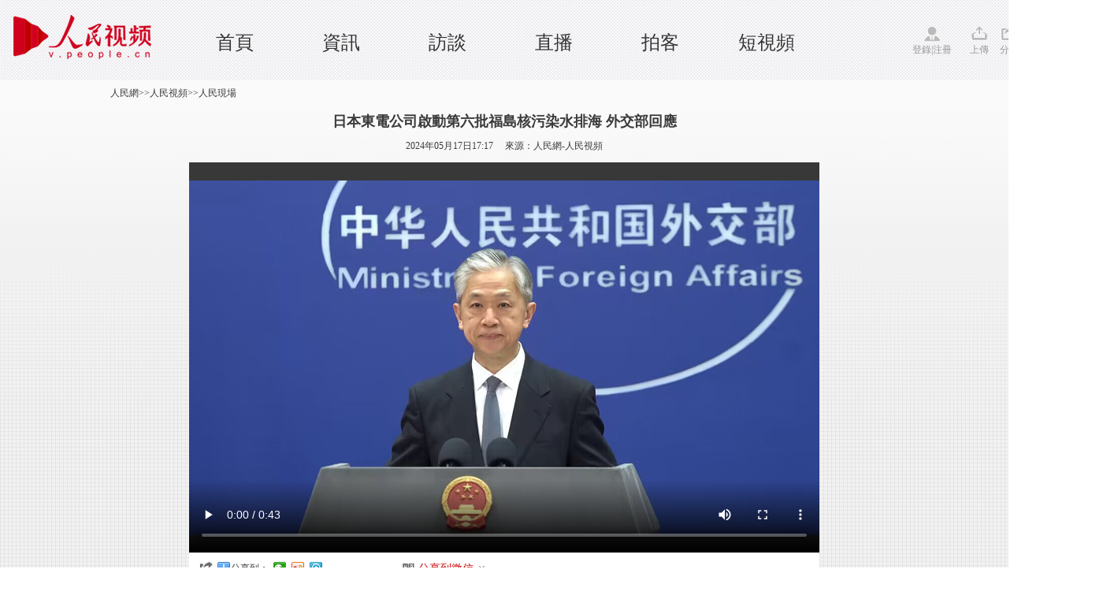

--- FILE ---
content_type: text/html
request_url: http://tv.people.com.cn/BIG5/n1/2024/0517/c431206-40238242.html
body_size: 3773
content:
<!DOCTYPE html PUBLIC "-//W3C//DTD XHTML 1.0 Transitional//EN" "http://www.w3.org/TR/xhtml1/DTD/xhtml1-transitional.dtd">
<html xmlns="http://www.w3.org/1999/xhtml">
<head>
<meta http-equiv="content-type" content="text/html;charset=UTF-8"/>
<meta http-equiv="Content-Language" content="utf-8" />
<meta content="all" name="robots" />
<meta name="description" content="日本東電公司啟動第六批福島核污染水排海 外交部回應 " />
<meta name="keywords" content="" />
<meta name="filetype" content="0">
<meta name="publishedtype" content="1">
<meta name="pagetype" content="1">
<meta name="catalogs" content="431206">
<meta name="contentid" content="40238242">
<meta name="publishdate" content="2024-05-17">
<meta name="author" content="105767">
<meta name="editor" content="">
<meta name="source" content="來源：人民網-人民視頻">
<meta name="sourcetype" content="">
<meta http-equiv="X-UA-Compatible" content="IE=Edge,chrome=1">
<title>日本東電公司啟動第六批福島核污染水排海 外交部回應 --人民視頻--人民網 </title>
<link rel="shortcut icon" href="/img/MAIN/2018/09/118648/images/favicon.ico" type="image/x-icon" />
<link href="/img/MAIN/2013/07/113443/page.css" type="text/css" rel="stylesheet" media="all" />
<link rel="stylesheet" type="text/css" href="/img/MAIN/2013/07/113443/extra.css">
<link rel="stylesheet" type="text/css" href="/img/MAIN/2013/07/113443/wenben.css">
<script type="text/javascript" src="/img/MAIN/2013/07/113443/js/jquery-1.8.3.min.js"></script>
<script src="/img/2011ptv2/showPeopleVideoPlayerMulti.js" type="text/javascript"></script>
<script type="text/javascript" language="javascript">
<!--
   (function() {
     if (!
     /*@cc_on!@*/
     0) return;
     var e = "abbr, article, aside, audio, canvas, datalist, details, dialog, eventsource, figure, footer, header, hgroup, mark, menu, meter, nav, output, progress, section, time, video".split(', ');
     var i= e.length;
     while (i--){
         document.createElement(e[i])
     }
})()
   -->
</script>
<script type="text/javascript">
$(document).ready(function(e) {
    //功能區域
	$(".weixin").bind("click",function(){
	   $(".erweima").show();	
	 })	
	 $(".shear").bind("click",function(){
	   $(".tv_shear").show();	
	   event.stopPropagation();
	 })
	 $(document).bind("click",function(){
		$(".tv_shear").hide();
		$(".olist").hide();	
		$(".olist_title").find("img").attr("src","/img/MAIN/2015/06/115595/images/more.gif")
	 })	
});
</script>
<style type="text/css">
.w1400{width:1400px;margin: 0 auto;position: relative;min-width:1000px;}
	.w980{width:980px;margin: 0 auto;position: relative;}
/*icon style*/
.ptv_logo,.login,.up,.app,.shear,.weixin,.people,.search_input,.play_icon,.sc_icon{background: url(/img/MAIN/2015/06/115595/images/ptv_all.png) no-repeat 0 0;display: inline-block;vertical-align: middle;}
.ptv_logo{background-position:0px 0px;width: 225px;height: 65px;position: absolute;left: 0;}
.login{width: 60px;padding-top:20px;background-position: 0px -93px;}
.up{width: 25px;padding-top:20px;background-position:-74px -93px;}
.app{width: 25px;padding-top:20px;background-position:-116px -93px; cursor:pointer;}
.shear{width: 25px;padding-top:20px;background-position:-154px -93px; cursor:pointer;}
.weixin{width: 25px;padding-top:20px;background-position:-196px -93px; position:relative; cursor:pointer;}
.erweima{position:absolute;width:100px;height:100px;padding:10px;border:1px solid #f2f2f2;left:100px;top:-10px;}
.erweima img{width:100%;height:100%;}
.people{width: 45px;padding-top:20px;background-position:-235px -93px;}
.play_icon{width: 7px;height: 9px;background-position: -41px -156px;}
.sc_icon{width: 14px;height: 14px;background:url(http://vblog.people.com.cn/def/images/ico2.png) no-repeat;vertical-align:middle;margin-top:-2px;}
/*header*/
header{width: 100%;height:82px;background: url(/img/MAIN/2015/06/115595/images/header_bg.gif);padding:10px 0;font-family:"Microsoft YaHei";}
nav{height: 72px;}
nav ul{position: absolute;left: 230px;top: 30px;}
nav ul li{float: left;width: 135px;text-align: center;font-size: 24px;line-height:28px;height:26px;}
nav ul li a:link,nav ul li a:visited,nav ul li a:hover{color: #333;}
.ptv_tools{position: absolute;right: 0;top: 23px;}
.ptv_tools span{margin-right:10px;color: #999;}
.ptv_tools span a:link,.ptv_tools span a:visited,.ptv_tools span a:hover{color: #999;}
.sub_nav p{height: 40px;line-height: 40px;font-size: 14px;}
.sub_nav p a{margin: 20px;}
.sub_search{position: absolute;right: 0;top: 10px;}
.sub_search input[type="text"]{width: 96px;height: 17px;border: 1px solid #aaaaab;background: #fff;}
.search_input{width: 16px;height: 17px;background-position: 0px -152px;border: none;margin:0 30px 0 10px;}
/*tv shear*/
.tv_shear{position:absolute;width:200px;height:30px;background:#fff;border:1px solid #ccc;z-index:200;padding:5px 0 0 20px;display:none;}
</style>
</head>
<body>
<!--nav-->
<header>
  <nav class="w1400 clearfix">
   <span class="ptv_logo" title="人民電視"></span>
   <ul>
     <li><a href="http://tv.people.com.cn/BIG5/index.html" target="_blank" target='_blank'>首頁</a></li> 

     <li><a href="http://tv.people.com.cn/BIG5/14645/index.html" target="_blank" target='_blank'>資訊</a></li>

     <li><a href="http://tv.people.com.cn/BIG5/14644/index.html" target="_blank" target='_blank'>訪談</a></li>

 <li><a href="http://tv.people.com.cn/BIG5/43911/index.html" target="_blank" target='_blank'>直播</a></li>

 <li><a href="http://vblog.people.com.cn/" target="_blank" target='_blank'>拍客</a></li>

 <li><a href="http://tv.people.com.cn/BIG5/413792/index.html" target="_blank" target='_blank'>短視頻</a></li>
   </ul>
   <div class="ptv_tools">
       <span class="login">
        <a href="http://vblog.people.com.cn/index/sendvideot?content=" target="_blank">登錄</a>|<a href="http://passport.people.com.cn/usrReg.do" target="_blank">注冊</a>
       </span>
       <span class="up">
        <a href="http://vblog.people.com.cn/index/sendvideot?content=" target="_blank">上傳</a>
       </span>
       <!--<span class="app">
        <a href="" target="_blank">APP</a>
       </span>-->
       <span class="shear">
        分享
        <div class="tv_shear">
            <!-- Baidu Button BEGIN -->
           <div class="bdsharebuttonbox bdshare-button-style0-16"><a href="#" class="bds_more" data-cmd="more">分享到：</a><!--<a href="#" class="bds_people" data-cmd="people" title="分享到人民微博"></a>--><a href="#" class="bds_weixin" data-cmd="weixin" title="分享到微信"></a><a href="#" class="bds_tsina" data-cmd="tsina" title="分享到新浪微博"></a><a href="#" class="bds_tqq" data-cmd="tqq" title="分享到騰訊微博"></a></div>
            <!-- Baidu Button END -->
        </div>
       </span>
       <span class="weixin">
        微信
        <b class="erweima" style="display:none"><img src="/img/MAIN/2015/06/115595/images/erweima.jpg" alt="看醉了" /></b>
       </span>
       <span class="people">
        <a href="http://www.people.com.cn" target="_blank">人民網</a>
       </span>
   </div>
  </nav>
</header>

<!-- tit -->
<div class=" clearfix wb-p1">

    <div class=" w1000 clearfix">
        <div class="daohang fl"><a href="http://www.people.com.cn/" class="clink">人民網</a>&gt;&gt;<a href="http://v.people.cn/" class="clink">人民視頻</a>&gt;&gt;<a href="http://v.people.cn/BIG5/431206/" class="clink">人民現場</a></div>
        
    </div>
    <div class="w1000 clearfix tit-ld">
    		<h3 class="pre"></h3>
            <h2>日本東電公司啟動第六批福島核污染水排海 外交部回應 </h2>
            <h3 class="sub"></h3>
            <p>2024年05月17日17:17&nbsp;&nbsp;&nbsp;&nbsp;&nbsp;來源：<a href="http://tv.people.com.cn/BIG5/index.html" target="_blank">人民網-人民視頻</a></p>       
    </div>

    <div class="w640 clearfix mt10 wb-p1-right w800 h495">
        <div class="video fl">
            <div id="pvpShowDiv"><!--<script type="text/javascript" src="http://c.wrating.com/v2_pre.js"></script>-->
		<script type="text/javascript">showPlayer({id:"/pvservice/xml/2024/5/17/28f32adc-3f85-480a-a0d9-c8ff72a4d712.xml",skip:true,showid:"pvpShowDiv",width:800,height:495});</script></div>
        </div>
    </div>
    <!--share-->
    <div class="w1000 wb-p1-bottom clearfix w800">
        <em>
            <i class="bshareico"></i><i class="ptv_bdshare"><!-- Baidu Button BEGIN -->
            <script src="http://www.people.com.cn/img/2016wb/bdscode.js" charset="utf-8"></script>
            <!-- Baidu Button END --></i>
        </em>
        <ul>
        	<li class="wxshareico" id="wxopen"><a onclick="openbarcode()" style="cursor:pointer;">分享到微信<i class="openico"></i></a></li>
            <li class="wxshareico" id="wxclose" style="display:none;"><a onclick="closebarcode()" style="cursor:pointer;">分享到微信<i class="closeico"></i></a></li>
        </ul>
    </div>

       <div class="barcode barcode_sz169" id="barcode" style="display:none;">
			<h4><span><img src="/img/MAIN/2013/07/113443/images/wb_wxtitle.jpg" width="160" height="38" /></span><em><a onclick="closebarcode()" style="cursor:pointer;"><img src="/img/2011ptv2/images/close.jpg" width="13" height="13" alt="關閉" /></a></em></h4>
            <dl class="clearfix">
            	<dt>
                	<p><img src="/img/MAIN/2013/07/113443/images/wb_wxpic.jpg" width="430" height="105" /></p>
                </dt>
                <dd><img width="120" height="120" src="" alt="人民網二維碼" id="peopleqrcode"></img></dd>
            </dl>
       </div>
    <!--share end-->
    
</div>


<!-- ad -->

<div class="w1000 p2">

    <div class="v-intro">
        <p class="summary" style="font-size:14px;"></p>
        <span>(責編：秦榕、申寧)</span>
    </div>
</div>
<!-- p2 -->

<!--copyright-->
<style type="text/css">
#copyright{width:980px; margin:0px auto; font-size:12px; text-align:center; padding:20px 0; line-height:180%; clear:both;}
</style>
<div id="copyright">人 民 網 股 份 有 限 公 司 版 權 所 有 ，未 經 書 面 授 權 禁 止 使 用<br />
Copyright &copy; 1997-2024 by www.people.com.cn. all rights reserved</div>
<img src="http://counter.people.cn:8000/c.gif?id=40238242" width=0 height=0 style="display:none;">
<script src="/css/2010tianrun/webdig_test.js" language="javascript" type="text/javascript"></script>

<script type="text/javascript" src="/img/MAIN/2013/07/113443/js/jquery-1.8.3.min.js"></script>
<script type="text/javascript" src="/img/MAIN/2013/07/113443/js/wbeffect.js" charset="utf-8"></script>

<script src="/img/2013people/jquery.rmw.global.js" language="javascript" type="text/javascript" charset="UTF-8"></script>
<script src="/img/2013people/www.news.js" language="javascript" type="text/javascript" charset="UTF-8"></script>
<script src="/css/search.js"></script> 


</body>
</html>

--- FILE ---
content_type: text/html; charset=UTF-8
request_url: http://tvplayer.people.com.cn/getXML.php?path=/pvservice/xml/2024/5/17/28f32adc-3f85-480a-a0d9-c8ff72a4d712.xml&callback=playForMobile&ios=0
body_size: 419
content:
playForMobile('//flv4mp4.people.com.cn/videofile7/pvmsvideo/2024/5/17/RenMinShiPinBianJiZu-QinRong_179be769423ffdfc3410c6f90256e24a.mp4', '//flvimage.people.com.cn/videofile7/pvmsimage/2024/5/17/RenMinShiPinBianJiZu-QinRong_cdda71e06d55bec0e4809618411f74f6.jpg', )

--- FILE ---
content_type: application/javascript
request_url: http://tv.people.com.cn/css/search.js
body_size: 4543
content:
//code:GBK
//update:2015/06/26
		var rmw_basenames = "rmwsite";
		var people_basenames = "people";
		var gj_basenames = "rmwsite";
		var zt_basenames = "special";
		var en_basenames = "morelanguage";
		var local_basenames = "rmwlocal";
		/*
		 *********************************************************************�õ���������
		 */
		function trim(str) 
		{
			if (!str || str=="") 
				return "";
			while ((str.charAt(0)==' ') || (str.charAt(0)=='\n') || (str.charAt(0,1)=='\r')) 
				str=str.substring(1,str.length);
			while ((str.charAt(str.length-1)==' ') || (str.charAt(str.length-1)=='\n') || (str.charAt(str.length-1)=='\r')) 
				str=str.substring(0,str.length-1);
			return str;
		}
		function allchange()
		{
			var allchangeele = document.RMWSearch.ALLCHANGE;
			//ѡ�л�����ȡ�����е�ѡ��
			var ssfweles = document.getElementsByName("SSFW");
			var ssfwele = false;
			var ssfwlist = "(";
			for(var i=0;i<ssfweles.length;i++)
			{
				ssfwele = ssfweles[i];
				ssfwele.checked = allchangeele.checked;
			}
		}
		function createXMLNode(key,value)
		{
			var sResult = "";
			sResult += "<"+key+">";
			sResult += "<![CDATA["+encode(value)+"]]>";
			sResult += "</"+key+">";
			return sResult;
		}
		function encode(str,u) 
		{
			if (typeof(encodeURIComponent) == 'function')
			{
				if (u) 
					return encodeURI(str);
				else 
					return encodeURIComponent(str);
			}
			else 
			{
				return escape(str);
			}
		}
		//�õ��ͼ������Ĳ����б�
		function getParameter_DJ(channel)
		{
			var basenames = gj_basenames;
			//1���õ��û�����Ĺؼ��ʣ�Ϊ���������ύ
			var keywordele = document.getElementById("names");
			var keyword = "";
			if(keywordele.value == "")
			{
				alert("������ؼ��ʣ�Ȼ���ύ");
				return false;
			}
			keyword = keywordele.value;
			//2���õ��û��������ֶ�,Ĭ��ΪTitle
			var searchfieldeles = document.getElementsByName("SearchField");
			var searchfieldele = false;
			var searchfield = "Content";
			for(var i=0;i<searchfieldeles.length;i++)
			{
				searchfieldele = searchfieldeles[i];
				if(searchfieldele.checked)
					searchfield = searchfieldele.value;
			}
			
			//3������XML�ַ���<RMW><BASENAMES></BASENAMES><KEYWORD></KEYWORD><SEARCHFIELD></SEARCHFIELD></RMW>
			var xmllist = "";
			xmllist += "<RMW>";
			xmllist += createXMLNode("BASENAMES",basenames);
			xmllist += createXMLNode("ALLKEYWORD","");
			xmllist += createXMLNode("ALLINPUT","");
			xmllist += createXMLNode("ANYKEYWORD","");
			xmllist += createXMLNode("NOALLKEYWORD","");
			xmllist += createXMLNode("DATEFROM","");
			xmllist += createXMLNode("DATETO","");
			xmllist += createXMLNode("SORTFIELD","LIFO");
			//��ͬ��Ƶ���޸������      ����    Ϊ��ص�Ƶ������
			xmllist += createXMLNode("CHANNEL",channel);
			xmllist += createXMLNode("KEYWORD",keyword);
			xmllist += createXMLNode("SEARCHFIELD",searchfield);
			xmllist += "</RMW>";
//			alert("keyword=" + keyword);
			document.searchForm.XMLLIST.value = encodeURIComponent(xmllist);
			document.searchForm.submit();
//			alert(document.searchForm.XMLLIST.value);
			return false;
		}

		//�õ�����Ƶ���ڶ���������Ĳ����б�
		function getParameter_DJ_2(channel)
		{
			var basenames = gj_basenames;
			//1���õ��û�����Ĺؼ��ʣ�Ϊ���������ύ
			var keywordele = document.getElementById("names_2");
			var keyword = "";
			if(keywordele.value == "")
			{
				alert("������ؼ��ʣ�Ȼ���ύ");
				return false;
			}
			keyword = keywordele.value;
			//2������XML�ַ���<RMW><BASENAMES></BASENAMES><KEYWORD></KEYWORD><SEARCHFIELD></SEARCHFIELD></RMW>
			var xmllist = "";
			
			xmllist += "<RMW>";
			xmllist += createXMLNode("BASENAMES",basenames);
			xmllist += createXMLNode("ALLKEYWORD","");
			xmllist += createXMLNode("ALLINPUT","");
			xmllist += createXMLNode("ANYKEYWORD","");
			xmllist += createXMLNode("NOALLKEYWORD","");
			xmllist += createXMLNode("DATEFROM","");
			xmllist += createXMLNode("DATETO","");
			xmllist += createXMLNode("SORTFIELD","LIFO");
			//��ͬ��Ƶ���޸������      ����    Ϊ��ص�Ƶ������
			xmllist += createXMLNode("CHANNEL",channel);
			xmllist += createXMLNode("KEYWORD",keyword);
			xmllist += createXMLNode("SEARCHFIELD","Content");
			xmllist += "</RMW>";
			//alert(xmllist);
			document.searchForm_2.XMLLIST.value = encodeURIComponent(xmllist);
			document.searchForm_2.submit();
			return false;
		}
		//�õ�����Ƶ�����߼����ı����ֵ
		function getParameter_DJ_AUTHOR(channel)
		{
			var basenames = gj_basenames;
			//1���õ��û�����Ĺؼ��ʣ�Ϊ���������ύ
			var keywordele = document.getElementById("names_author");
			var keyword = "";
			if(keywordele.value == "")
			{
				alert("������ؼ��ʣ�Ȼ���ύ");
				return false;
			}
			keyword = keywordele.value;
			//2������XML�ַ���<RMW><BASENAMES></BASENAMES><KEYWORD></KEYWORD><SEARCHFIELD></SEARCHFIELD></RMW>
			var xmllist = "";
			
			xmllist += "<RMW>";
			xmllist += createXMLNode("BASENAMES",basenames);
			xmllist += createXMLNode("ALLKEYWORD","");
			xmllist += createXMLNode("ALLINPUT","");
			xmllist += createXMLNode("ANYKEYWORD","");
			xmllist += createXMLNode("NOALLKEYWORD","");
			xmllist += createXMLNode("DATEFROM","");
			xmllist += createXMLNode("DATETO","");
			xmllist += createXMLNode("SORTFIELD","LIFO");
			//��ͬ��Ƶ���޸������      ����    Ϊ��ص�Ƶ������
			xmllist += createXMLNode("CHANNEL",channel);
			xmllist += createXMLNode("KEYWORD",keyword);
			xmllist += createXMLNode("SEARCHFIELD","AUTHOR");
			xmllist += "</RMW>";
			//alert(xmllist);
			document.searchForm_author.XMLLIST.value = encodeURIComponent(xmllist);
			document.searchForm_author.submit();
			return false;
		}

		/*���� OtherWhere ��Ƶ�����м���
		 * ������Ϣ��
		 * 1��channel ����Ƶ��
		 * 2��formEle ������Form����
		 */
		function searchByOtherWhere(channel,formEle)
		{
			var basenames = gj_basenames;
			//1���õ��û�����Ĺؼ��ʣ�Ϊ���������ύ
			var keywordele = formEle.names;
			var keyword = "";
			if(keywordele.value == "")
			{
				alert("������ؼ��ʣ�Ȼ���ύ");
				return false;
			}
			keyword = keywordele.value;
			//2���õ�otherwhere��ֵ
			var otherwhereele = formEle.otherwhere;
			var otherwhere = otherwhereele.value;
			//3������XML�ַ���
			var xmllist = "";
			xmllist += "<RMW>";
			xmllist += createXMLNode("BASENAMES",basenames);
			xmllist += createXMLNode("ALLKEYWORD","");
			xmllist += createXMLNode("ALLINPUT","");
			xmllist += createXMLNode("ANYKEYWORD","");
			xmllist += createXMLNode("NOALLKEYWORD","");
			xmllist += createXMLNode("DATEFROM","");
			xmllist += createXMLNode("DATETO","");
			xmllist += createXMLNode("SORTFIELD","-PUBLISHTIME");
			xmllist += createXMLNode("OTHERWHERE",otherwhere);
			xmllist += createXMLNode("CHANNEL",channel);
			xmllist += createXMLNode("KEYWORD",keyword);
			xmllist += createXMLNode("SEARCHFIELD","Content");
			xmllist += "</RMW>";
			formEle.XMLLIST.value = xmllist;
			formEle.submit();
			return false;
		}
		//�õ��ͼ������Ĳ����б�
		function allsearch(formele,channel)
		{
			var basenames = gj_basenames;
			//1���õ��û�����Ĺؼ��ʣ�Ϊ���������ύ
			var keywordele = formele.names;
			var keyword = "";
			if(keywordele.value == "")
			{
				alert("������ؼ��ʣ�Ȼ���ύ");
				return false;
			}
			keyword = keywordele.value;
			//2������XML�ַ���<RMW><BASENAMES></BASENAMES><KEYWORD></KEYWORD><SEARCHFIELD></SEARCHFIELD></RMW>
			var xmllist = "";
			
			xmllist += "<RMW>";
			xmllist += createXMLNode("BASENAMES",basenames);
			xmllist += createXMLNode("ALLKEYWORD","");
			xmllist += createXMLNode("ALLINPUT","");
			xmllist += createXMLNode("ANYKEYWORD","");
			xmllist += createXMLNode("NOALLKEYWORD","");
			xmllist += createXMLNode("DATEFROM","");
			xmllist += createXMLNode("DATETO","");
			xmllist += createXMLNode("SORTFIELD","LIFO");
			//��ͬ��Ƶ���޸������      ����    Ϊ��ص�Ƶ������
			xmllist += createXMLNode("CHANNEL",channel);
			xmllist += createXMLNode("KEYWORD",keyword);
			xmllist += createXMLNode("SEARCHFIELD","Content");
			xmllist += "</RMW>";
			//alert(xmllist);
			formele.XMLLIST.value = encodeURIComponent(xmllist);
			formele.submit();
			return false;
		}
		
		//�õ��α���̸�����Ĳ����б�
		function getParameter_DJ_JBFT(channel)
		{
			var basenames = gj_basenames;
			//1���õ��û�����Ĺؼ��ʣ�Ϊ���������ύ
			var keywordele = document.getElementById("names");
			var keyword = "";
			if(keywordele.value == "")
			{
				alert("������ؼ��ʣ�Ȼ���ύ");
				return false;
			}
			keyword = keywordele.value;
			//2���õ��û��������ֶ�,Ĭ��ΪTitle
			var searchfieldeles = document.getElementsByName("SearchField");
			var searchfieldele = false;
			var searchfield = "Content";
			for(var i=0;i<searchfieldeles.length;i++)
			{
				searchfieldele = searchfieldeles[i];
				if(searchfieldele.checked)
					searchfield = searchfieldele.value;
			}
			
			//3������XML�ַ���<RMW><BASENAMES></BASENAMES><KEYWORD></KEYWORD><SEARCHFIELD></SEARCHFIELD></RMW>
			var xmllist = "";
			var otherwhere="class3=�α���̸";
			xmllist += "<RMW>";
			xmllist += createXMLNode("BASENAMES",basenames);
			xmllist += createXMLNode("ALLKEYWORD","");
			xmllist += createXMLNode("ALLINPUT","");
			xmllist += createXMLNode("ANYKEYWORD","");
			xmllist += createXMLNode("NOALLKEYWORD","");
			xmllist += createXMLNode("DATEFROM","");
			xmllist += createXMLNode("DATETO","");
			xmllist += createXMLNode("SORTFIELD","LIFO");
			//��ͬ��Ƶ���޸������      ����    Ϊ��ص�Ƶ������
			xmllist += createXMLNode("OTHERWHERE",otherwhere);
			xmllist += createXMLNode("CHANNEL",channel);
			xmllist += createXMLNode("KEYWORD",keyword);
			xmllist += createXMLNode("SEARCHFIELD",searchfield);
			xmllist += "</RMW>";
			document.searchForm.XMLLIST.value = encodeURIComponent(xmllist);
			document.searchForm.submit();
			return false;
		}
		
		//�õ�������ר������Ĳ����б�
		function getParameter_DJ_ZG(channel)
		{
			var basenames = gj_basenames;
			if (channel=="ʱ��"){
				//alert("shizheng");
				var otherwhere="source=%������% and class2=(ʱ�� or ���� or ��� or �۵� or ���� or �ط� or �ط��쵼 or ���� or ̨�� or �۰� or ���� or ���Ȼ��� or �й����������� or �й��˴����� or �й���Э������ or �й��������� or �й��������� or �й��������� or ǿ������ or ǿ������)";
				}
			else if (channel=="����"){
				//alert("tiyu");
				var otherwhere="source=%������% and class2=(���� or ���� or ��Ʊ)";
				}
			else if (channel=="����"){
				var otherwhere="source=%������% and class2=����";
				}
			else if (channel=="����"){
				var otherwhere="source=%������% and class2=(���� or �˿�Ƶ�� or ����Ƶ��)";
				}
			else if (channel=="IT"){
				var otherwhere="source=%������% and class2=(IT or ����Ƶ�� or ��Ϸ or ����)";
				}
			else if (channel=="����"){
				var otherwhere="source=%������% and class2=����";
				}
			else if (channel=="����"){
				var otherwhere="source=%������% and class2=(���� or ��Դ or ���� or ���� or �����˾ or �ҵ� or ������ҵ������ or �ֻ�ý�� or ��ũ�� or ʳƷ or ���� or �黭 or ������ or ��ǿ�� or �����չ or ��ʿʱ�� or Ů�� or ���� or ����)";
				}
			else if (channel=="����"){
				var otherwhere="source=%������% and class2=����";
				}
			else if (channel=="�Ƽ�"){
				var otherwhere="source=%������% and class2=�Ƽ�";
				}
			else if (channel=="����"){
				var otherwhere="source=%������% and class2=����";
				}
			else if (channel=="ԭ��"){
				var otherwhere="((source=%Ƶ��% and source=%������%) or source=������ or source=%�����ձ�%)";
				}
			else if (channel=="english"){
				basenames=en_basenames;
				var otherwhere="(sitename=english and content= ((By People ) and ( Daily Online )))";
			}
				
			var limiting_date = addDate(-5);
			otherwhere = otherwhere + " and " + "publishtime>" + limiting_date;
			channel="ALL";
			//1���õ��û�����Ĺؼ��ʣ�Ϊ���������ύ
			var keywordele = document.getElementById("names");
			var keyword = "";
			if(keywordele.value == "")
			{
				alert("������ؼ��ʣ�Ȼ���ύ");
				return false;
			}
			keyword = keywordele.value;
			//2���õ��û��������ֶ�,Ĭ��ΪTitle
			var searchfieldeles = document.getElementsByName("SearchField");
			var searchfieldele = false;
			var searchfield = "Content";
			for(var i=0;i<searchfieldeles.length;i++)
			{
				searchfieldele = searchfieldeles[i];
				if(searchfieldele.checked)
					searchfield = searchfieldele.value;
			}
			
			//3������XML�ַ���<RMW><BASENAMES></BASENAMES><KEYWORD></KEYWORD><SEARCHFIELD></SEARCHFIELD></RMW>
			var xmllist = "";
			xmllist += "<RMW>";
			xmllist += createXMLNode("BASENAMES",basenames);
			xmllist += createXMLNode("ALLKEYWORD","");
			xmllist += createXMLNode("ALLINPUT","");
			xmllist += createXMLNode("ANYKEYWORD","");
			xmllist += createXMLNode("NOALLKEYWORD","");
			xmllist += createXMLNode("DATEFROM","");
			xmllist += createXMLNode("DATETO","");
			xmllist += createXMLNode("SORTFIELD","LIFO");
			//��ͬ��Ƶ���޸������      ����    Ϊ��ص�Ƶ������
			xmllist += createXMLNode("OTHERWHERE",otherwhere);
			xmllist += createXMLNode("CHANNEL",channel);
			xmllist += createXMLNode("KEYWORD",keyword);
			xmllist += createXMLNode("SEARCHFIELD",searchfield);
			xmllist += "</RMW>";
			document.searchForm.XMLLIST.value = encodeURIComponent(xmllist);
			document.searchForm.submit();
			return false;
		}
		//select �ύ
		function submitForm()
		{
			if(document.searchForm.channelname.value == "")
			{
				alert("��ѡ����ص�Ƶ��");
				return;
			}
			else
			{
				var channel = document.searchForm.channelname.options[document.searchForm.channelname.selectedIndex].value;
				getParameter_DJ_ZG(channel);
			}
		}
		
	   //��������	
	  function addDate(days){
		  //�������ڶ�������Ϊ����  
		  var   a=new   Date();  
		  //�õ�������գ�����ĵڼ��죩  
		  var   b=a.getDate();  
		  //��days�졣  
		  b=b+days;  
		  //�����������ڶ�����գ����õ��Ŀ��»��ǿ���֮��������ϵͳ���Լ�������  
		  a.setDate(b);
		  var year=a.getFullYear();
		  var month=a.getMonth() + 1;//getMonth()�õ��·ݴ�0��ʼ������Ҫ��1  
		  var date=a.getDate();
		  var newdate=year + "." + month + "." + date;
		return   newdate;
	  }
		
	//ר��Ϊ������ҳʹ��
	function searchForBaoxian()
	{
	 var index = document.BaoxianSearchForm.searchcompany.selectedIndex;
	 var searchcompany = document.BaoxianSearchForm.searchcompany.options[index].value;
	 
	 index = document.BaoxianSearchForm.searchtype.selectedIndex;
	 var searchtype = document.BaoxianSearchForm.searchtype.options[index].value;
	  
	 var searchkeyword = document.BaoxianSearchForm.searchkeyword.value;
	 
	 var where = "";
	 if(searchcompany != "")
	  where += searchcompany+" ";
	 if(searchtype != "")
	  where += searchtype+" ";
	 if(searchkeyword != "")
	  where += searchkeyword+" ";
	 where = encode(where);
	 var channel = encode("����");
	 window.open("http://search.people.com.cn/rmw/GB/bxsearch/searchres.jsp?keyword="+where+"&channel="+channel);
	 
	}

	//���������ؼ���
	function getParameter_VIDEO()
		{
			var basenames = rmw_basenames;
			//1���õ��û�����Ĺؼ��ʣ�Ϊ���������ύ
			var keywordele = document.getElementById("names");
			var keyword = "";
			if(keywordele.value == "")
			{
				alert("������ؼ��ʣ�Ȼ���ύ");
				return false;
			}
			keyword = keywordele.value;
			//2���õ��û��������ֶ�,Ĭ��ΪTitle
			var searchfieldeles = document.getElementsByName("SearchField");
			var searchfieldele = false;
			var searchfield = "Title";
			for(var i=0;i<searchfieldeles.length;i++)
			{
				searchfieldele = searchfieldeles[i];
				if(searchfieldele.checked)
					searchfield = searchfieldele.value;
			}
			//3������XML�ַ���<RMW><BASENAMES></BASENAMES><KEYWORD></KEYWORD><SEARCHFIELD></SEARCHFIELD></RMW>
			var xmllist = "";
			xmllist += "<RMW>";
			xmllist += createXMLNode("BASENAMES",basenames);
			xmllist += createXMLNode("KEYWORD",keyword);
			xmllist += createXMLNode("ALLKEYWORD","");
			xmllist += createXMLNode("ALLINPUT","");
			xmllist += createXMLNode("ANYKEYWORD","");
			xmllist += createXMLNode("NOALLKEYWORD","");
			xmllist += createXMLNode("DATEFROM","");
			xmllist += createXMLNode("DATETO","");
			xmllist += createXMLNode("SEARCHFIELD",searchfield);
			xmllist += "</RMW>";
			document.VIDEOSearch.XMLLIST.value = xmllist;	
			document.VIDEOSearch.submit();
			return false;
		}		
				
	//�������������������
	function getParameter_VIDEO_XWLB(){
			var basenames = rmw_basenames;
			//1���õ��û�����Ĺؼ��ʣ�Ϊ���������ύ
			var keywordele = document.VIDEOSearchXWLB.PROGRAM.value;
			var keyword = "";
			if(keywordele.value == "")
			{
				alert("������ؼ��ʣ�Ȼ���ύ");
				return false;
			}
			
			keyword = document.VIDEOSearchXWLB.PROGRAM.value;
			//2���õ��û��������ֶ�,Ĭ��ΪTitle
			var searchfieldeles = document.getElementsByName("SearchField");
			var searchfieldele = false;
			var searchfield = "Title";
			for(var i=0;i<searchfieldeles.length;i++)
			{
				searchfieldele = searchfieldeles[i];
				if(searchfieldele.checked)
					searchfield = searchfieldele.value;
			}
			//6���õ����ڷ�Χ
			var datefrom = document.VIDEOSearchXWLB.DATEFROM.value;
			var dateto = document.VIDEOSearchXWLB.DATETO.value;
			//3������XML�ַ���<RMW><BASENAMES></BASENAMES><KEYWORD></KEYWORD><SEARCHFIELD></SEARCHFIELD></RMW>
			var xmllist = "";
			xmllist += "<RMW>";
			xmllist += createXMLNode("BASENAMES",basenames);
			xmllist += createXMLNode("KEYWORD",keyword);
			xmllist += createXMLNode("ALLKEYWORD","");
			xmllist += createXMLNode("ALLINPUT","");
			xmllist += createXMLNode("ANYKEYWORD","");
			xmllist += createXMLNode("NOALLKEYWORD","");
			xmllist += createXMLNode("DATEFROM",datefrom);
			xmllist += createXMLNode("DATETO",dateto);
			xmllist += createXMLNode("SEARCHFIELD",searchfield);
			xmllist += "</RMW>";
			document.VIDEOSearchXWLB.XMLLIST.value = xmllist;
			document.VIDEOSearchXWLB.submit();
			return false;
		}
	
	//������ӷ�̸Ƶ���������ڼ���
	function getParameter_VIDEO_DAY(){
			var basenames = rmw_basenames;
			//1���õ��û�����Ĺؼ��ʣ�Ϊ���������ύ
			//2���õ��û��������ֶ�,Ĭ��ΪTitle
			//3������XML�ַ���<RMW><BASENAMES></BASENAMES><KEYWORD></KEYWORD><SEARCHFIELD></SEARCHFIELD></RMW>
			var xmllist = "";
			//�α���̸��Ŀ
			var otherwhere = "node_id=14644";
	        var today = new Date();
	        var bday = new Date(2006,04, 27);
	        var tf=document.dateform;
	        var vd=tf.sday.options[tf.sday.selectedIndex].value;
	        var vm=tf.smonth.options[tf.smonth.selectedIndex].value;
			var vy=tf.syear.options[tf.syear.selectedIndex].value;
			var datefrom = vy+ "." + vm + "."+vd + " 00:00:00";
			var dateto = vy+ "." + vm + "."+vd + " 23:59:59";
			xmllist += "<RMW>";
			xmllist += createXMLNode("BASENAMES",basenames);
			xmllist += createXMLNode("KEYWORD","");
			xmllist += createXMLNode("ALLKEYWORD","");
			xmllist += createXMLNode("ALLINPUT","");
			xmllist += createXMLNode("ANYKEYWORD","");
			xmllist += createXMLNode("NOALLKEYWORD","");
			xmllist += createXMLNode("OTHERWHERE",otherwhere);
			xmllist += createXMLNode("DATEFROM",datefrom);
			xmllist += createXMLNode("DATETO",dateto);
			xmllist += createXMLNode("SEARCHFIELD","");
			xmllist += "</RMW>";
			document.dateform.XMLLIST.value = xmllist;
			document.dateform.submit();
			return false;
		}
	

	//������ӷ�̸Ƶ�������������α���������
	function getParameter_VIDEO_NAME(){
			var basenames = rmw_basenames;
			//1���õ��û�����Ĺؼ��ʣ�Ϊ���������ύ
			var keywordele = document.VIDEOSearchNAME.name.value;
			var keyword = "";
			if(keywordele.value == "")
			{
				alert("������ؼ��ʣ�Ȼ���ύ");
				return false;
			}
			
			keyword = document.VIDEOSearchNAME.name.value;
			//2���õ��û��������ֶ�,Ĭ��ΪTitle
			var searchfieldeles = document.getElementsByName("SearchField");
			var searchfieldele = false;
			var searchfield = "Title";
			for(var i=0;i<searchfieldeles.length;i++)
			{
				searchfieldele = searchfieldeles[i];
				if(searchfieldele.checked)
					searchfield = searchfieldele.value;
			}
			//3������XML�ַ���<RMW><BASENAMES></BASENAMES><KEYWORD></KEYWORD><SEARCHFIELD></SEARCHFIELD></RMW>
			var xmllist = "";
			//�α���̸��Ŀ
			var otherwhere = "node_id=14644";
			xmllist += "<RMW>";
			xmllist += createXMLNode("BASENAMES",basenames);
			xmllist += createXMLNode("KEYWORD",keyword);
			xmllist += createXMLNode("ALLKEYWORD","");
			xmllist += createXMLNode("ALLINPUT","");
			xmllist += createXMLNode("ANYKEYWORD","");
			xmllist += createXMLNode("NOALLKEYWORD","");
			xmllist += createXMLNode("OTHERWHERE",otherwhere);
			xmllist += createXMLNode("DATEFROM","");
			xmllist += createXMLNode("DATETO","");
			xmllist += createXMLNode("SEARCHFIELD",searchfield);
			xmllist += "</RMW>";
			document.VIDEOSearchNAME.XMLLIST.value = xmllist;	
			document.VIDEOSearchNAME.submit();
			return false;
		}
	
	
	//�õ������л������Ĳ����б�
		function getParameter_DJ_AWZH(channel)
		{
			var basenames = "awzh";
			//1���õ��û�����Ĺؼ��ʣ�Ϊ���������ύ
			var keywordele = document.getElementById("names");
			var keyword = "";
			if(keywordele.value == "")
			{
				alert("������ؼ��ʣ�Ȼ���ύ");
				return false;
			}
			keyword = keywordele.value;
			//2���õ��û��������ֶ�,Ĭ��ΪTitle
			var searchfieldeles = document.getElementsByName("SearchField");
			var searchfieldele = false;
			var searchfield = "Title";
			for(var i=0;i<searchfieldeles.length;i++)
			{
				searchfieldele = searchfieldeles[i];
				if(searchfieldele.checked)
					searchfield = searchfieldele.value;
			}
			
			//3������XML�ַ���<RMW><BASENAMES></BASENAMES><KEYWORD></KEYWORD><SEARCHFIELD></SEARCHFIELD></RMW>
			var xmllist = "";
			var otherwhere="specialflag=tangshuquan";
			xmllist += "<RMW>";
			xmllist += createXMLNode("BASENAMES",basenames);
			xmllist += createXMLNode("ALLKEYWORD","");
			xmllist += createXMLNode("ALLINPUT","");
			xmllist += createXMLNode("ANYKEYWORD","");
			xmllist += createXMLNode("NOALLKEYWORD","");
			xmllist += createXMLNode("DATEFROM","");
			xmllist += createXMLNode("DATETO","");
			xmllist += createXMLNode("SORTFIELD","LIFO");
			xmllist += createXMLNode("OTHERWHERE",otherwhere);
//			xmllist += createXMLNode("CHANNEL",channel);
			xmllist += createXMLNode("KEYWORD",keyword);
			xmllist += createXMLNode("SEARCHFIELD",searchfield);
			xmllist += "</RMW>";
			document.searchForm.XMLLIST.value = encodeURIComponent(xmllist);
			document.searchForm.submit();
			return false;
		}

		//����Ƶ�����ڼ����԰����
		function getParameter_DJ_JRJLYB(channel)
		{
			var basenames = gj_basenames;
			//1���õ��û�����Ĺؼ��ʣ�Ϊ���������ύ
			var keywordele = document.getElementById("names");
			var keyword = "";
			if(keywordele.value == "")
			{
				alert("������ؼ��ʣ�Ȼ���ύ");
				return false;
			}
			keyword = keywordele.value;
			//2���õ��û��������ֶ�,Ĭ��ΪTitle
			var searchfieldeles = document.getElementsByName("SearchField");
			var searchfieldele = false;
			var searchfield = "Content";
			for(var i=0;i<searchfieldeles.length;i++)
			{
				searchfieldele = searchfieldeles[i];
				if(searchfieldele.checked)
					searchfield = searchfieldele.value;
			}
			
			//3������XML�ַ���<RMW><BASENAMES></BASENAMES><KEYWORD></KEYWORD><SEARCHFIELD></SEARCHFIELD></RMW>
			var xmllist = "";
			var otherwhere="docclass=%�й����ڼ����԰�%";
			xmllist += "<RMW>";
			xmllist += createXMLNode("BASENAMES",basenames);
			xmllist += createXMLNode("ALLKEYWORD","");
			xmllist += createXMLNode("ALLINPUT","");
			xmllist += createXMLNode("ANYKEYWORD","");
			xmllist += createXMLNode("NOALLKEYWORD","");
			xmllist += createXMLNode("DATEFROM","");
			xmllist += createXMLNode("DATETO","");
			xmllist += createXMLNode("SORTFIELD","LIFO");
			xmllist += createXMLNode("OTHERWHERE",otherwhere);
			xmllist += createXMLNode("CHANNEL",channel);
			xmllist += createXMLNode("KEYWORD",keyword);
			xmllist += createXMLNode("SEARCHFIELD",searchfield);
			xmllist += "</RMW>";
			document.searchForm.XMLLIST.value = encodeURIComponent(xmllist);
			document.searchForm.submit();
			return false;
		}
		
		//����Ƶ�����ɷ���
		function getParameter_DJ_FLFG(channel)
		{
			var basenames = gj_basenames;
			//1���õ��û�����Ĺؼ��ʣ�Ϊ���������ύ
			var keywordele = document.getElementById("names1");
			var keyword = "";
			if(keywordele.value == "")
			{
				alert("������ؼ��ʣ�Ȼ���ύ");
				return false;
			}
			keyword = keywordele.value;
			//2���õ��û��������ֶ�,Ĭ��ΪTitle
			var searchfieldeles = document.getElementsByName("SearchField");
			var searchfieldele = false;
			var searchfield = "CONTENT";
			for(var i=0;i<searchfieldeles.length;i++)
			{
				searchfieldele = searchfieldeles[i];
				if(searchfieldele.checked)
					searchfield = searchfieldele.value;
			}
			
			//3������XML�ַ���<RMW><BASENAMES></BASENAMES><KEYWORD></KEYWORD><SEARCHFIELD></SEARCHFIELD></RMW>
			var xmllist = "";
			var otherwhere="node_id =205583";
			xmllist += "<RMW>";
			xmllist += createXMLNode("BASENAMES",basenames);
			xmllist += createXMLNode("ALLKEYWORD","");
			xmllist += createXMLNode("ALLINPUT","");
			xmllist += createXMLNode("ANYKEYWORD","");
			xmllist += createXMLNode("NOALLKEYWORD","");
			xmllist += createXMLNode("DATEFROM","");
			xmllist += createXMLNode("DATETO","");
			xmllist += createXMLNode("SORTFIELD","LIFO");
			xmllist += createXMLNode("OTHERWHERE",otherwhere);
			xmllist += createXMLNode("CHANNEL",channel);
			xmllist += createXMLNode("KEYWORD",keyword);
			xmllist += createXMLNode("SEARCHFIELD",searchfield);
			xmllist += "</RMW>";
			document.searchForm1.XMLLIST.value = encodeURIComponent(xmllist);
			document.searchForm1.submit();
			return false;
		}
		
		//����Ƶ��˾������
		function getParameter_DJ_SFKS(channel)
		{
			var basenames = gj_basenames;
			//1���õ��û�����Ĺؼ��ʣ�Ϊ���������ύ
			var keywordele = document.getElementById("names2");
			var keyword = "";
			if(keywordele.value == "")
			{
				alert("������ؼ��ʣ�Ȼ���ύ");
				return false;
			}
			keyword = keywordele.value;
			//2���õ��û��������ֶ�,Ĭ��ΪTitle
			var searchfieldeles = document.getElementsByName("SearchField");
			var searchfieldele = false;
			var searchfield = "CONTENT";
			for(var i=0;i<searchfieldeles.length;i++)
			{
				searchfieldele = searchfieldeles[i];
				if(searchfieldele.checked)
					searchfield = searchfieldele.value;
			}
			
			//3������XML�ַ���<RMW><BASENAMES></BASENAMES><KEYWORD></KEYWORD><SEARCHFIELD></SEARCHFIELD></RMW>
			var xmllist = "";
			//var otherwhere="node_id =204469";
			var otherwhere="class2=����";
			xmllist += "<RMW>";
			xmllist += createXMLNode("BASENAMES",basenames);
			xmllist += createXMLNode("ALLKEYWORD","");
			xmllist += createXMLNode("ALLINPUT","");
			xmllist += createXMLNode("ANYKEYWORD","");
			xmllist += createXMLNode("NOALLKEYWORD","");
			xmllist += createXMLNode("DATEFROM","");
			xmllist += createXMLNode("DATETO","");
			xmllist += createXMLNode("SORTFIELD","LIFO");
			xmllist += createXMLNode("OTHERWHERE",otherwhere);
			xmllist += createXMLNode("CHANNEL",channel);
			xmllist += createXMLNode("KEYWORD",keyword);
			xmllist += createXMLNode("SEARCHFIELD",searchfield);
			xmllist += "</RMW>";
			document.searchForm2.XMLLIST.value = encodeURIComponent(xmllist);
			document.searchForm2.submit();
			return false;
		}
		
		//�й���Э��
		function getParameter_DJ_ZGBX(channel)
		{
			var basenames = gj_basenames;
			//1���õ��û�����Ĺؼ��ʣ�Ϊ���������ύ
			var keywordele = document.getElementById("names");
			var keyword = "";
			if(keywordele.value == "")
			{
				alert("������ؼ��ʣ�Ȼ���ύ");
				return false;
			}
			keyword = keywordele.value;
			//2���õ��û��������ֶ�,Ĭ��ΪTitle
			var searchfieldeles = document.getElementsByName("SearchField");
			var searchfieldele = false;
			var searchfield = "CONTENT";
			for(var i=0;i<searchfieldeles.length;i++)
			{
				searchfieldele = searchfieldeles[i];
				if(searchfieldele.checked)
					searchfield = searchfieldele.value;
			}
			
			//3������XML�ַ���<RMW><BASENAMES></BASENAMES><KEYWORD></KEYWORD><SEARCHFIELD></SEARCHFIELD></RMW>
			var xmllist = "";
			var otherwhere="node_ids =%221752%";
			xmllist += "<RMW>";
			xmllist += createXMLNode("BASENAMES",basenames);
			xmllist += createXMLNode("ALLKEYWORD","");
			xmllist += createXMLNode("ALLINPUT","");
			xmllist += createXMLNode("ANYKEYWORD","");
			xmllist += createXMLNode("NOALLKEYWORD","");
			xmllist += createXMLNode("DATEFROM","");
			xmllist += createXMLNode("DATETO","");
			xmllist += createXMLNode("SORTFIELD","LIFO");
			xmllist += createXMLNode("OTHERWHERE",otherwhere);
			xmllist += createXMLNode("CHANNEL",channel);
			xmllist += createXMLNode("KEYWORD",keyword);
			xmllist += createXMLNode("SEARCHFIELD",searchfield);
			xmllist += "</RMW>";
			document.searchForm.XMLLIST.value = encodeURIComponent(xmllist);
			document.searchForm.submit();
			return false;
		}
		
		//��ĳ���ڵ�������
		function getParameter_DJ_NODE(nodeId)
		{
			var basenames = gj_basenames;
			//1���õ��û�����Ĺؼ��ʣ�Ϊ���������ύ
			var keywordele = document.getElementById("names");
			var keyword = "";
			if(keywordele.value == "")
			{
				alert("������ؼ��ʣ�Ȼ���ύ");
				return false;
			}
			keyword = keywordele.value;
			//2���õ��û��������ֶ�,Ĭ��ΪTitle
			var searchfieldeles = document.getElementsByName("SearchField");
			var searchfieldele = false;
			var searchfield = "CONTENT";
			for(var i=0;i<searchfieldeles.length;i++)
			{
				searchfieldele = searchfieldeles[i];
				if(searchfieldele.checked)
					searchfield = searchfieldele.value;
			}
			
			//3������XML�ַ���<RMW><BASENAMES></BASENAMES><KEYWORD></KEYWORD><SEARCHFIELD></SEARCHFIELD></RMW>
			var xmllist = "";
			var otherwhere="node_ids = %25" + nodeId + "%25 or " + "belongs_id = %25" + nodeId + "%25";
			xmllist += "<RMW>";
			xmllist += createXMLNode("BASENAMES",basenames);
			xmllist += createXMLNode("ALLKEYWORD","");
			xmllist += createXMLNode("ALLINPUT","");
			xmllist += createXMLNode("ANYKEYWORD","");
			xmllist += createXMLNode("NOALLKEYWORD","");
			xmllist += createXMLNode("DATEFROM","");
			xmllist += createXMLNode("DATETO","");
			xmllist += createXMLNode("SORTFIELD","-PUBLISHTIME");
			xmllist += createXMLNode("OTHERWHERE",otherwhere);
			xmllist += createXMLNode("CHANNEL","ALL");
			xmllist += createXMLNode("KEYWORD",keyword);
			xmllist += createXMLNode("SEARCHFIELD",searchfield);
			xmllist += "</RMW>";
			document.searchForm.XMLLIST.value = encodeURIComponent(xmllist);
			document.searchForm.submit();
			return false;
		}

		//����ĳ��Ƶ���µ�ר��,����Ǹ�����Ƶ���õģ�����Ҳ������
		function getParameter_CHANNEL_ZT(channel)
		{
			//1���õ��û�����Ĺؼ��ʣ�Ϊ���������ύ
			var keywordele = document.getElementById("special_names");
			var keyword = "";
			if(keywordele.value == "")
			{
				alert("������ؼ��ʣ�Ȼ���ύ");
				return false;
			}
			keyword = keywordele.value;
			//9������XML�ַ���<RMW><BASENAMES></BASENAMES><KEYWORD></KEYWORD><SEARCHFIELD></SEARCHFIELD></RMW>
			var xmllist = "";
			xmllist += "<RMW>";
			xmllist += createXMLNode("BASENAMES","special");		
			xmllist += createXMLNode("CHANNEL",channel);
			xmllist += createXMLNode("KEYWORD",keyword);
			xmllist += createXMLNode("SEARCHFIELD","SPECIALNAME");
			xmllist += "</RMW>";
			document.ZTSearch.XMLLIST.value = encodeURIComponent(xmllist);
			document.ZTSearch.submit();
			return false;
		}
		
		//�õ�����Ƶ�����Ǽ������ӱ������
		function getParameter_DJ_star(channel)
		{
			var basenames = gj_basenames;
			//1���õ��û�����Ĺؼ��ʣ�Ϊ���������ύ
			var keywordele = document.getElementById("names_star");
			var keyword = "";
			if(keywordele.value == "")
			{
				alert("������ؼ��ʣ�Ȼ���ύ");
				return false;
			}
			keyword = keywordele.value;
			//2������XML�ַ���<RMW><BASENAMES></BASENAMES><KEYWORD></KEYWORD><SEARCHFIELD></SEARCHFIELD></RMW>
			var xmllist = "";
			
			xmllist += "<RMW>";
			xmllist += createXMLNode("BASENAMES",basenames);
			xmllist += createXMLNode("ALLKEYWORD","");
			xmllist += createXMLNode("ALLINPUT","");
			xmllist += createXMLNode("ANYKEYWORD","");
			xmllist += createXMLNode("NOALLKEYWORD","");
			xmllist += createXMLNode("DATEFROM","");
			xmllist += createXMLNode("DATETO","");
			xmllist += createXMLNode("SORTFIELD","LIFO");
			//��ͬ��Ƶ���޸������      ����    Ϊ��ص�Ƶ������
			xmllist += createXMLNode("CHANNEL",channel);
			xmllist += createXMLNode("KEYWORD",keyword);
			xmllist += createXMLNode("SEARCHFIELD","title");
			xmllist += "</RMW>";
			//alert(xmllist);
			document.searchForm_star.XMLLIST.value = encodeURIComponent(xmllist);
			document.searchForm_star.submit();
			return false;
		}
		
		//����Ƶ��ӰѶ������������Ƶ����Ӱ��Ŀ����
		function getParameter_DJ_movie(channel)
		{
			var basenames = gj_basenames;
			//1���õ��û�����Ĺؼ��ʣ�Ϊ���������ύ
			var keywordele = document.getElementById("names_movie");
			var keyword = "";
			if(keywordele.value == "")
			{
				alert("������ؼ��ʣ�Ȼ���ύ");
				return false;
			}
			keyword = keywordele.value;
			//2������XML�ַ���<RMW><BASENAMES></BASENAMES><KEYWORD></KEYWORD><SEARCHFIELD></SEARCHFIELD></RMW>
			var xmllist = "";
			var otherwhere="class3=��Ӱ";
			
			xmllist += "<RMW>";
			xmllist += createXMLNode("BASENAMES",basenames);
			xmllist += createXMLNode("ALLKEYWORD","");
			xmllist += createXMLNode("ALLINPUT","");
			xmllist += createXMLNode("ANYKEYWORD","");
			xmllist += createXMLNode("NOALLKEYWORD","");
			xmllist += createXMLNode("DATEFROM","");
			xmllist += createXMLNode("DATETO","");
			xmllist += createXMLNode("SORTFIELD","LIFO");
			xmllist += createXMLNode("OTHERWHERE",otherwhere);
			xmllist += createXMLNode("CHANNEL",channel);
			xmllist += createXMLNode("KEYWORD",keyword);
			xmllist += createXMLNode("SEARCHFIELD","title");
			xmllist += "</RMW>";
			//alert(xmllist);
			document.searchForm_movie.XMLLIST.value = encodeURIComponent(xmllist);
			document.searchForm_movie.submit();
			return false;
		}
		
		//��������Ƶ��ר������
		function getParameter_CHANNEL_ZT_tv(channel)
		{
			//1���õ��û�����Ĺؼ��ʣ�Ϊ���������ύ
			var keywordele = document.getElementById("special_names_tv");
			var keyword = "";
			if(keywordele.value == "")
			{
				alert("������ؼ��ʣ�Ȼ���ύ");
				return false;
			}
			keyword = keywordele.value;
			//9������XML�ַ���<RMW><BASENAMES></BASENAMES><KEYWORD></KEYWORD><SEARCHFIELD></SEARCHFIELD></RMW>
			var xmllist = "";
			xmllist += "<RMW>";
			xmllist += createXMLNode("BASENAMES","special");		
			xmllist += createXMLNode("CHANNEL",channel);
			xmllist += createXMLNode("KEYWORD",keyword);
			xmllist += createXMLNode("SEARCHFIELD","SPECIALNAME");
			xmllist += "</RMW>";
			document.ZTSearch_tv.XMLLIST.value = encodeURIComponent(xmllist);
			document.ZTSearch_tv.submit();
			return false;
		}
		
		//����Ƶ������
		function getParameter_DJ_disc(channel)
		{
			var basenames = gj_basenames;
			//1���õ��û�����Ĺؼ��ʣ�Ϊ���������ύ
			var keywordele = document.getElementById("names_disc");
			var keyword = "";
			if(keywordele.value == "")
			{
				alert("������ؼ��ʣ�Ȼ���ύ");
				return false;
			}
			keyword = keywordele.value;
			//2������XML�ַ���<RMW><BASENAMES></BASENAMES><KEYWORD></KEYWORD><SEARCHFIELD></SEARCHFIELD></RMW>
			var xmllist = "";
			
			xmllist += "<RMW>";
			xmllist += createXMLNode("BASENAMES",basenames);
			xmllist += createXMLNode("ALLKEYWORD","");
			xmllist += createXMLNode("ALLINPUT","");
			xmllist += createXMLNode("ANYKEYWORD","");
			xmllist += createXMLNode("NOALLKEYWORD","");
			xmllist += createXMLNode("DATEFROM","");
			xmllist += createXMLNode("DATETO","");
			xmllist += createXMLNode("SORTFIELD","LIFO");
			//��ͬ��Ƶ���޸������      ����    Ϊ��ص�Ƶ������
			xmllist += createXMLNode("CHANNEL",channel);
			xmllist += createXMLNode("KEYWORD",keyword);
			xmllist += createXMLNode("SEARCHFIELD","title");
			xmllist += "</RMW>";
			//alert(xmllist);
			document.searchForm_disc.XMLLIST.value = encodeURIComponent(xmllist);
			document.searchForm_disc.submit();
			return false;
		}
		
		//�õ�����Ƶ�����Ǽ������ӱ������
		function getParameter_DJ_tv(channel)
		{
			var basenames = gj_basenames;
			//1���õ��û�����Ĺؼ��ʣ�Ϊ���������ύ
			var keywordele = document.getElementById("names_tv");
			var keyword = "";
			if(keywordele.value == "")
			{
				alert("������ؼ��ʣ�Ȼ���ύ");
				return false;
			}
			keyword = keywordele.value;
			//2������XML�ַ���<RMW><BASENAMES></BASENAMES><KEYWORD></KEYWORD><SEARCHFIELD></SEARCHFIELD></RMW>
			var xmllist = "";
			
			xmllist += "<RMW>";
			xmllist += createXMLNode("BASENAMES",basenames);
			xmllist += createXMLNode("ALLKEYWORD","");
			xmllist += createXMLNode("ALLINPUT","");
			xmllist += createXMLNode("ANYKEYWORD","");
			xmllist += createXMLNode("NOALLKEYWORD","");
			xmllist += createXMLNode("DATEFROM","");
			xmllist += createXMLNode("DATETO","");
			xmllist += createXMLNode("SORTFIELD","LIFO");
			//��ͬ��Ƶ���޸������      ����    Ϊ��ص�Ƶ������
			xmllist += createXMLNode("CHANNEL",channel);
			xmllist += createXMLNode("KEYWORD",keyword);
			xmllist += createXMLNode("SEARCHFIELD","title");
			xmllist += "</RMW>";
			//alert(xmllist);
			document.searchForm_tv.XMLLIST.value = encodeURIComponent(xmllist);
			document.searchForm_tv.submit();
			return false;
		}

		//����Ƶ����node_id����
		function getParameter_DJ_CHANNELID(channelid)
		{
			var basenames = people_basenames;
			var otherwhere =  " channelid=" + channelid;
			channel="ALL";
			//1���õ��û�����Ĺؼ��ʣ�Ϊ���������ύ
			var keywordele = document.getElementById("names");
			var keyword = "";
			if(keywordele.value == "")
			{
				alert("������ؼ��ʣ�Ȼ���ύ");
				return false;
			}
			keyword = keywordele.value;
			//2���õ��û��������ֶ�,Ĭ��ΪTitle
			var searchfield = "content";
			//3������XML�ַ���<RMW><BASENAMES></BASENAMES><KEYWORD></KEYWORD><SEARCHFIELD></SEARCHFIELD></RMW>
			var xmllist = "";
			xmllist += "<RMW>";
			xmllist += createXMLNode("BASENAMES",basenames);
			xmllist += createXMLNode("ALLKEYWORD","");
			xmllist += createXMLNode("ALLINPUT","");
			xmllist += createXMLNode("ANYKEYWORD","");
			xmllist += createXMLNode("NOALLKEYWORD","");
			xmllist += createXMLNode("DATEFROM","");
			xmllist += createXMLNode("DATETO","");
			xmllist += createXMLNode("SORTFIELD","-PUBLISHTIME");
			//��ͬ��Ƶ���޸������      ����    Ϊ��ص�Ƶ������
			xmllist += createXMLNode("OTHERWHERE",otherwhere);
			xmllist += createXMLNode("CHANNEL",channel);
			xmllist += createXMLNode("KEYWORD",keyword);
			xmllist += createXMLNode("SEARCHFIELD",searchfield);
			xmllist += "</RMW>";
			document.searchForm.XMLLIST.value = encodeURIComponent(xmllist);
			document.searchForm.submit();
			return false;
		}

		//�ط�Ƶ������
		function getParameter_DJ_LOCAL(channelid)
		{
			var basenames = local_basenames;
			var otherwhere =  " channelid=" + channelid;
			var searchyear = document.searchForm.search_year.options[document.searchForm.search_year.options.selectedIndex].value;
			var beginyear = searchyear.substring(0,4) + ".01.01";
			var endyear = searchyear.substring(0,4) + ".12.31"
			otherwhere = otherwhere + " and publishtime>=" + beginyear + " and publishtime<=" + endyear;
			channel="ALL";
			//1���õ��û�����Ĺؼ��ʣ�Ϊ���������ύ
			var keywordele = document.getElementById("names");
			var keyword = "";
			if(keywordele.value == "")
			{
				alert("������ؼ��ʣ�Ȼ���ύ");
				return false;
			}
			keyword = keywordele.value;
			//2���õ��û��������ֶ�,Ĭ��ΪTitle
			var searchfield = document.searchForm.SearchField.options[document.searchForm.SearchField.options.selectedIndex].value;
			//3������XML�ַ���<RMW><BASENAMES></BASENAMES><KEYWORD></KEYWORD><SEARCHFIELD></SEARCHFIELD></RMW>
			var xmllist = "";
			xmllist += "<RMW>";
			xmllist += createXMLNode("BASENAMES",basenames);
			xmllist += createXMLNode("ALLKEYWORD","");
			xmllist += createXMLNode("ALLINPUT","");
			xmllist += createXMLNode("ANYKEYWORD","");
			xmllist += createXMLNode("NOALLKEYWORD","");
			xmllist += createXMLNode("DATEFROM","");
			xmllist += createXMLNode("DATETO","");
			xmllist += createXMLNode("SORTFIELD","-PUBLISHTIME");
			//��ͬ��Ƶ���޸������      ����    Ϊ��ص�Ƶ������
			xmllist += createXMLNode("OTHERWHERE",otherwhere);
			xmllist += createXMLNode("CHANNEL",channel);
			xmllist += createXMLNode("KEYWORD",keyword);
			xmllist += createXMLNode("SEARCHFIELD",searchfield);
			xmllist += "</RMW>";
			document.searchForm.XMLLIST.value = encodeURIComponent(xmllist);
			document.searchForm.submit();
			return false;
		}
		
		//�ط�Ƶ������
		function getParameter_DJ_LOCAL_dan(channelid)
		{
			var basenames = local_basenames;
			var otherwhere =  " channelid=" + channelid;
			channel="ALL";
			//1���õ��û�����Ĺؼ��ʣ�Ϊ���������ύ
			var keywordele = document.getElementById("names");
			var keyword = "";
			if(keywordele.value == "")
			{
				alert("������ؼ��ʣ�Ȼ���ύ");
				return false;
			}
			keyword = keywordele.value;
			//2���õ��û��������ֶ�,Ĭ��Ϊcontent
			var searchfield = "CONTENT";
			//3������XML�ַ���<RMW><BASENAMES></BASENAMES><KEYWORD></KEYWORD><SEARCHFIELD></SEARCHFIELD></RMW>
			var xmllist = "";
			xmllist += "<RMW>";
			xmllist += createXMLNode("BASENAMES",basenames);
			xmllist += createXMLNode("ALLKEYWORD","");
			xmllist += createXMLNode("ALLINPUT","");
			xmllist += createXMLNode("ANYKEYWORD","");
			xmllist += createXMLNode("NOALLKEYWORD","");
			xmllist += createXMLNode("DATEFROM","");
			xmllist += createXMLNode("DATETO","");
			xmllist += createXMLNode("SORTFIELD","-PUBLISHTIME");
			//��ͬ��Ƶ���޸������      ����    Ϊ��ص�Ƶ������
			xmllist += createXMLNode("OTHERWHERE",otherwhere);
			xmllist += createXMLNode("CHANNEL",channel);
			xmllist += createXMLNode("KEYWORD",keyword);
			xmllist += createXMLNode("SEARCHFIELD",searchfield);
			xmllist += "</RMW>";
			document.searchForm.XMLLIST.value = encodeURIComponent(xmllist);
//			alert(xmllist);
			document.searchForm.submit();
			return false;
		}

		//��������Ƶ����
		function getParameter_DJ_HWVIDEO(channel)
		{
			var basenames = gj_basenames;
			//1���õ��û�����Ĺؼ��ʣ�Ϊ���������ύ
			var keywordele = document.getElementById("names");
			var keyword = "";
			if(keywordele.value == "")
			{
				alert("������ؼ��ʣ�Ȼ���ύ");
				return false;
			}
			keyword = keywordele.value;
			//2���õ��û��������ֶ�,Ĭ��ΪTitle
			var searchfieldeles = document.getElementsByName("SearchField");
			var searchfieldele = false;
			var searchfield = "CONTENT";
			for(var i=0;i<searchfieldeles.length;i++)
			{
				searchfieldele = searchfieldeles[i];
				if(searchfieldele.checked)
					searchfield = searchfieldele.value;
			}
			
			//3������XML�ַ���<RMW><BASENAMES></BASENAMES><KEYWORD></KEYWORD><SEARCHFIELD></SEARCHFIELD></RMW>
			var xmllist = "";
			var otherwhere="class3=��Ƶ";
			xmllist += "<RMW>";
			xmllist += createXMLNode("BASENAMES",basenames);
			xmllist += createXMLNode("ALLKEYWORD","");
			xmllist += createXMLNode("ALLINPUT","");
			xmllist += createXMLNode("ANYKEYWORD","");
			xmllist += createXMLNode("NOALLKEYWORD","");
			xmllist += createXMLNode("DATEFROM","");
			xmllist += createXMLNode("DATETO","");
			xmllist += createXMLNode("SORTFIELD","LIFO");
			xmllist += createXMLNode("OTHERWHERE",otherwhere);
			xmllist += createXMLNode("CHANNEL",channel);
			xmllist += createXMLNode("KEYWORD",keyword);
			xmllist += createXMLNode("SEARCHFIELD",searchfield);
			xmllist += "</RMW>";
			document.searchForm.XMLLIST.value = encodeURIComponent(xmllist);
			document.searchForm.submit();
			return false;
		}
		//֤���Ͷ����
		function getParameter_DJ_ZJHTBJ(channel)
		{
			var basenames = gj_basenames;
			//1���õ��û�����Ĺؼ��ʣ�Ϊ���������ύ
			var keywordele = document.getElementById("names");
			var keyword = "";
			if(keywordele.value == "")
			{
				alert("������ؼ��ʣ�Ȼ���ύ");
				return false;
			}
			keyword = keywordele.value;
			//2���õ��û��������ֶ�,Ĭ��ΪTitle
			var searchfieldeles = document.getElementsByName("SearchField");
			var searchfieldele = false;
			var searchfield = "CONTENT";
//			for(var i=0;i<searchfieldeles.length;i++)
//			{
//				searchfieldele = searchfieldeles[i];
//				if(searchfieldele.checked)
//					searchfield = searchfieldele.value;
//			}
			
			//3������XML�ַ���<RMW><BASENAMES></BASENAMES><KEYWORD></KEYWORD><SEARCHFIELD></SEARCHFIELD></RMW>
			var xmllist = "";
			var otherwhere="belongs_name=��������ר��";
			xmllist += "<RMW>";
			xmllist += createXMLNode("BASENAMES",basenames);
			xmllist += createXMLNode("ALLKEYWORD","");
			xmllist += createXMLNode("ALLINPUT","");
			xmllist += createXMLNode("ANYKEYWORD","");
			xmllist += createXMLNode("NOALLKEYWORD","");
			xmllist += createXMLNode("DATEFROM","");
			xmllist += createXMLNode("DATETO","");
			xmllist += createXMLNode("SORTFIELD","LIFO");
			//��ͬ��Ƶ���޸������      ����    Ϊ��ص�Ƶ������
			xmllist += createXMLNode("OTHERWHERE",otherwhere);
			xmllist += createXMLNode("CHANNEL",channel);
			xmllist += createXMLNode("KEYWORD",keyword);
			xmllist += createXMLNode("SEARCHFIELD",searchfield);
			xmllist += "</RMW>";
			document.searchForm.XMLLIST.value = encodeURIComponent(xmllist);
			document.searchForm.submit();
			return false;
		}
		
		//�õ��ͼ������Ĳ����б�
		function getParameter_DJ_RU()
		{
			var basenames = gj_basenames;
			//1���õ��û�����Ĺؼ��ʣ�Ϊ���������ύ
			var keywordele = document.getElementById("names");
			var keyword = "";
			if(keywordele.value == "")
			{
				alert("������ؼ��ʣ�Ȼ���ύ");
				return false;
			}
			keyword = keywordele.value;
			//2���õ��û��������ֶ�,Ĭ��ΪTitle
			var searchfieldeles = document.getElementsByName("SearchField");
			var searchfieldele = false;
			var searchfield = "Content";
			for(var i=0;i<searchfieldeles.length;i++)
			{
				searchfieldele = searchfieldeles[i];
				if(searchfieldele.checked)
					searchfield = searchfieldele.value;
			}
			
			//3������XML�ַ���<RMW><BASENAMES></BASENAMES><KEYWORD></KEYWORD><SEARCHFIELD></SEARCHFIELD></RMW>
			var xmllist = "";
			var channel="ALL";
			var otherwhere="languages=45";
			xmllist += "<RMW>";
			xmllist += createXMLNode("BASENAMES",basenames);
			xmllist += createXMLNode("ALLKEYWORD","");
			xmllist += createXMLNode("ALLINPUT","");
			xmllist += createXMLNode("ANYKEYWORD","");
			xmllist += createXMLNode("NOALLKEYWORD","");
			xmllist += createXMLNode("DATEFROM","");
			xmllist += createXMLNode("DATETO","");
			xmllist += createXMLNode("SORTFIELD","LIFO");
			//��ͬ��Ƶ���޸������      ����    Ϊ��ص�Ƶ������
			xmllist += createXMLNode("OTHERWHERE",otherwhere);
			xmllist += createXMLNode("CHANNEL",channel);
			xmllist += createXMLNode("KEYWORD",keyword);
			xmllist += createXMLNode("SEARCHFIELD",searchfield);
			xmllist += "</RMW>";
//			alert("keyword=" + keyword);
			document.searchForm.XMLLIST.value = encodeURIComponent(xmllist);
			document.searchForm.submit();
//			alert(document.searchForm.XMLLIST.value);
			return false;
		}

